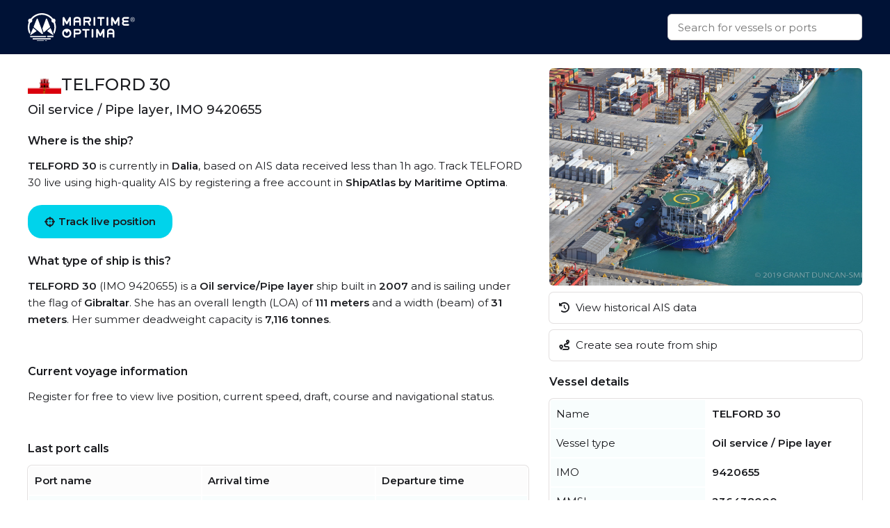

--- FILE ---
content_type: text/html
request_url: https://maritimeoptima.com/public/vessels/pages/imo:9420655/mmsi:236438000/TELFORD_30.html
body_size: 4996
content:
<!DOCTYPE html>
<html lang="en">
  <head>
    <meta charset="UTF-8" />
    <link
      rel="icon"
      type="image/png"
      href="/public/vessels/assets/favicon-96x96-DrjyaNsR.png"
      sizes="96x96"
    />
    <link rel="icon" type="image/svg+xml" href="/public/vessels/assets/favicon-BomKyMgb.svg" />
    <link rel="shortcut icon" href="/public/vessels/assets/favicon-S0PzRFkR.ico" />
    <link
      rel="apple-touch-icon"
      sizes="180x180"
      href="/public/vessels/assets/apple-touch-icon-6soC5f2y.png"
    />
    <link rel="manifest" href="/public/vessels/assets/site-BcHh0ptY.webmanifest" />
    <meta name="viewport" content="width=device-width, initial-scale=1.0" />
    <meta http-equiv="X-UA-Compatible" content="IE=Edge,chrome=1" />
    <title>TELFORD 30 - Oil service / Pipe layer</title>

    <meta
      name="description"
      content="TELFORD 30  built in 2007 is a Oil service / Pipe layer vessel. IMO: 9420655, MMSI: 236438000, Callsign: ZDHS6, Category: Oil service / 7116, and is sailing under the flag of Gibraltar."
    />
    <meta
      property="og:description"
      content="TELFORD 30  built in 2007 is a Oil service / Pipe layer vessel. IMO: 9420655, MMSI: 236438000, Callsign: ZDHS6, Category: Oil service / 7116, and is sailing under the flag of Gibraltar."
    />

    <meta property="og:locale" content="en_US" />
    <meta
      property="og:site_name"
      content="TELFORD 30 - Oil service / Pipe layer - IMO 9420655"
    />
    <meta
      property="og:title"
      content="TELFORD 30 - Oil service / Pipe layer - IMO 9420655"
    />
    <meta property="og:type" content="website" />
    <meta name="twitter:card" content="summary_large_image" />
    <link rel="canonical" href="https://maritimeoptima.com/public/vessels/pages/imo:9420655/mmsi:236438000/TELFORD_30.html" />
    <meta property="og:image" content="https://api.maritimeoptima.com/vesselpictures/9420655" />
    <meta property="shipintel:search" content="https://maritimeoptima.com/public" />

    <!-- Preconnect for performance -->
    <link rel="preconnect" href="https://fonts.googleapis.com" />
    <link rel="preconnect" href="https://fonts.gstatic.com" crossorigin />
    <link rel="preconnect" href="https://cdnjs.cloudflare.com" crossorigin />

    <!-- Preload + async apply Montserrat font -->
    <link
      rel="preload"
      as="style"
      href="https://fonts.googleapis.com/css2?family=Montserrat:wght@400;500;600&display=swap"
      onload="this.onload=null;this.rel='stylesheet'"
    />
    <noscript>
      <link
        rel="stylesheet"
        href="https://fonts.googleapis.com/css2?family=Montserrat:wght@400;500;600&display=swap"
      />
    </noscript>

    <!-- Preload + async apply Font Awesome -->
    <link
      rel="preload"
      as="style"
      href="https://cdnjs.cloudflare.com/ajax/libs/font-awesome/6.1.1/css/all.min.css"
      onload="this.onload=null;this.rel='stylesheet'"
    />
    <noscript>
      <link
        rel="stylesheet"
        href="https://cdnjs.cloudflare.com/ajax/libs/font-awesome/6.1.1/css/all.min.css"
      />
    </noscript>

    <!-- Your own styles -->
    <noscript>
    </noscript>
    <script type="module" crossorigin src="/public/vessels/assets/index-Bpmx3soc.js"></script>
    <link rel="stylesheet" crossorigin href="/public/vessels/assets/index-DSkO-Jes.css">
  </head>
  <body>
    <nav>
      <div class="container flex-between h100">
        <a class="logo" href="https://maritimeoptima.com/products">
          <img
            src="https://cdn.prod.website-files.com/5e8de3e5c2e6e35dcbb511c2/61e1fe8be8f474fe7a3ea4a7_High%20Quality%20White%20Logo.svg"
            loading="lazy"
            alt="logo"
          />
        </a>
        <div class="search-bar">
          <div class="search-results hidden"></div>
          <input
            class="search with-results"
            id="search_input"
            type="text"
            placeholder="Search for vessels or ports"
          />
        </div>
      </div>
    </nav>
    <div class="main container">
      <div class="left">
        <!-- main: vessel text -->
        <section class="section-a mb-40">
          <header class="flex-inline">
            <img
              src="https://flagcdn.com/w40/gi.png"
              srcset="https://flagcdn.com/w80/gi.png 2x"
              alt="Gibraltar"
              class="flag"
            />
            <h1>TELFORD 30</h1>
          </header>
          <h2>Oil service / Pipe layer, IMO 9420655</h2>
          <h3>Where is the ship?</h3>
          <p>
            <b>TELFORD 30</b> is currently in <b>Dalia</b>, based on AIS
            data received less than 1h ago. Track TELFORD 30 live using high-quality
            AIS by registering a free account in
            <b>ShipAtlas by Maritime Optima</b>.
          </p>
          <a
            href="https://shipatlas-app.maritimeoptima.com/?utm_source=maritimeoptima&utm_medium=/vessel-page"
            class="cta-button vessel-page-trigger"
            ><i class="fas fa-crosshairs"></i>
            Track live position
          </a>
          <h3>What type of ship is this?</h3>
          <p>
            <b>TELFORD 30</b> (IMO 9420655) is a
            <b>Oil service/Pipe layer</b> ship built in
            <b>2007</b> and is sailing under the flag of
            <b>Gibraltar</b>. She has an overall length (LOA) of
            <b>111 meters</b> and a width (beam) of <b>31 meters</b>.
            Her summer deadweight capacity is
            <b>7,116 tonnes</b
            >.
          </p>
        </section>

        <!-- main: current voyage information -->
        <section class="section-b mb-40">
          <h3>Current voyage information</h3>
          <p>
            Register for free to view live position, current speed, draft,
            course and navigational status.
          </p>
        </section>

        <!-- main: port calls -->
        <section class="section-c mb-40">
          <h3>Last port calls</h3>
          <div class="port-calls">
            <table>
              <thead>
                <tr>
                  <th>Port name</th>
                  <th>Arrival time</th>
                  <th>Departure time</th>
                </tr>
              </thead>
              <tbody class="zebra">
                <tr>
                  <td class="flex-inline">
                    <img
                      src="https://flagcdn.com/w40/ao.png"
                      srcset="https://flagcdn.com/w80/ao.png 2x"
                      alt=""
                      class="flag-width"
                    />
                    <a href="https://maritimeoptima.com/public/ports/pages/AODAL">Dalia (ao)</a>
                  </td>
                  <td>Sunday 15th June</td>
                  <td></td>
                </tr>
                <tr>
                  <td class="flex-inline">
                    <img
                      src="https://flagcdn.com/w40/ao.png"
                      srcset="https://flagcdn.com/w80/ao.png 2x"
                      alt=""
                      class="flag-width"
                    />
                    <a href="https://maritimeoptima.com/public/ports/pages/AOGIR">Girassol Terminal (ao)</a>
                  </td>
                  <td class="blurred">Wednesday 16th October</td>
                  <td class="blurred">Sunday 15th June</td>
                </tr>
                <tr>
                  <td class="flex-inline">
                    <img
                      src="https://flagcdn.com/w40/ao.png"
                      srcset="https://flagcdn.com/w80/ao.png 2x"
                      alt=""
                      class="flag-width"
                    />
                    <a href="https://maritimeoptima.com/public/ports/pages/AOLAD">Luanda (ao)</a>
                  </td>
                  <td class="blurred">Wednesday 2nd October</td>
                  <td class="blurred">Tuesday 15th October</td>
                </tr>
              </tbody>
            </table>
            <a
              href="https://shipatlas-app.maritimeoptima.com/?utm_source=maritimeoptima&utm_medium=/vessel-page"
              target="_blank"
              class="port-calls-cta vessel-page-trigger"
            >
              Register to see more
            </a>
          </div>
        </section>

        <!-- main: faq -->
        <section class="section-d">
          <h3>Frequently asked questions</h3>
          <h4>Where is TELFORD 30 right now?</h4>
          <p>
            The current position of TELFORD 30 in the Dalia, last seen
            less than 1h ago.
          </p>

          <h4>What type of ship is TELFORD 30?</h4>
          <p>TELFORD 30 is a Oil service classified as a Pipe layer.</p>

          <h4>How big is TELFORD 30?</h4>
          <p>
            TELFORD 30 is 111 meters long (LOA) and 31 meters wide
            (beam).
          </p>
        </section>
      </div>
      <div class="right">
        <!-- main: image section -->
        <section class="section-e small">
          <div class="main-image">
            <img
              src="https://api.maritimeoptima.com/vesselpictures/9420655"
              alt="TELFORD 30"
              width="100%"
              height="313"
            />
          </div>
          <!-- image-section: action buttons -->
          <div class="hide-mobile">
            <ul>
              <li>
                <a
                  href="https://shipatlas-app.maritimeoptima.com/?utm_source=maritimeoptima&utm_medium=/vessel-page"
                  class="action-button vessel-page-trigger"
                >
                  <i class="fas fa-history"></i>
                  View historical AIS data
                </a>
              </li>
              <li>
                <a
                  href="https://shipatlas-app.maritimeoptima.com/?utm_source=maritimeoptima&utm_medium=/vessel-page"
                  class="action-button vessel-page-trigger"
                >
                  <i class="fas fa-route"></i>
                  Create sea route from ship
                </a>
              </li>
            </ul>
          </div>
        </section>

        <!-- main: vessel details table -->
        <section class="section-f">
          <h3>Vessel details</h3>
          <table>
            <tbody class="first_column even">
              <tr>
                <td>Name</td>
                <td>TELFORD 30</td>
              </tr>
              <tr>
                <td>Vessel type</td>
                <td>Oil service / Pipe layer</td>
              </tr>
              <tr>
                <td>IMO</td>
                <td>9420655</td>
              </tr>
              <tr>
                <td>MMSI</td>
                <td>236438000</td>
              </tr>
              <tr>
                <td>Callsign</td>
                <td>ZDHS6</td>
              </tr>
              <tr>
                <td>Flag</td>
                <td>Gibraltar</td>
              </tr>
              <tr>
                <td>Year built</td>
                <td>2007</td>
              </tr>
              <tr>
                <td>Deadweight (DWT)</td>
                <td>7,116 tonnes</td>
              </tr>
              <tr>
                <td>Length overall (LOA)</td>
                <td>111 meters</td>
              </tr>
              <tr>
                <td>Width (beam)</td>
                <td>31 meters</td>
              </tr>

            </tbody>
          </table>
        </section>
      </div>
    </div>

    <!-- news section -->
    <div class="container news-container">
      <!-- blog section -->
      <section class="mt-40 mb-40">
        <h1>Read from our blog</h1>
        <div class="news">
          <a
            target="_blank"
            href="https://maritimeoptima.com/insights/vessel-destination-forecasting-based-on-historical-ais-data"
            class="news-card"
          >
            <div class="news-img">
              <img
                src="https://cdn.prod.website-files.com/5e8de3e5c2e6e35dcbb511c2/66bdc366a69a240f26e63bfd_destination-forecasting-insight.jpeg"
                alt="Vessel destination prediction"
                loading="lazy"
              />
              <div class="news-badge">Data & Tech</div>
            </div>
            <div class="news-body">
              <div class="news-title">
                Vessel destination prediction based on historical AIS data
              </div>
              <div class="news-description">
                Exploring the topic of vessel destination predictions based on
                historical AIS data.
              </div>
            </div>
          </a>
          <a
            target="_blank"
            href="https://maritimeoptima.com/insights/ais-and-the-main-categories-of-ais-challenges"
            class="news-card"
          >
            <div class="news-img">
              <img
                src="https://cdn.prod.website-files.com/5e8de3e5c2e6e35dcbb511c2/66bdc44e65d8b29490739d6d_AIS-insight.jpeg"
                alt="ais and the main categories"
                loading="lazy"
              />
              <div class="news-badge">Data & Tech</div>
            </div>
            <div class="news-body">
              <div class="news-title">
                AIS and the main categories of AIS challenges
              </div>
              <div class="news-description">
                Discover the significance of AIS technology in the maritime
                industry and the challenges it faces.
              </div>
            </div>
          </a>
          <a
            target="_blank"
            href="https://maritimeoptima.com/insights/how-are-sea-routes-affected-by-events-and-anti-shipping-activities"
            class="news-card"
          >
            <div class="news-img">
              <img
                src="https://cdn.prod.website-files.com/5e8de3e58f3812569585bff9/65dcb7cd2ea9924ed6dcc96c_Rectangle%205.png"
                alt="piracy and anti shipping activity"
                loading="lazy"
              />
              <div class="news-badge">Maritime Insight</div>
            </div>
            <div class="news-body">
              <div class="news-title">
                How are sea routes and global trade affected by natural events
                and anti-shipping activities?
              </div>
              <div class="news-description">
                Global maritime traffic and the numerous sea routes around the
                world does not only affect companies engaged in maritime
                activities, they have an impact on all industries and consumers.
              </div>
            </div>
          </a>
        </div>
      </section>
    </div>

    <!-- footer: start -->
    <footer>
      <div class="container">
        <div class="footer-grid">
          <div class="footer-node">
            <img
              src="https://cdn.prod.website-files.com/5e8de3e5c2e6e35dcbb511c2/60547df93b2887da2e5fd38f_Trademarked%20for%20Website.png"
              alt="footer_logo"
              width="150"
              height="40"
            />
            <a
              href="https://www.google.com/maps/place/Maritime+Optima+AS/@59.9107322,10.7237031,17z/data=!3m1!4b1!4m5!3m4!1s0x46416ff230a78b67:0xf2484bac13db1b1!8m2!3d59.9107295!4d10.7258971?shorturl=1"
              target="_blank"
              class="footer-link white-text-link"
              >Maritime Optima AS</a
            >
            <a
              href="https://www.google.com/maps/place/Maritime+Optima+AS/@59.9107322,10.7237031,17z/data=!3m1!4b1!4m5!3m4!1s0x46416ff230a78b67:0xf2484bac13db1b1!8m2!3d59.9107295!4d10.7258971?shorturl=1"
              target="_blank"
              class="footer-link"
              >Munkedamsveien 45, 0250 OSLO</a
            >
            <a href="tel:+4722129800" class="footer-link">+47 22 12 98 00</a>
            <a
              href="mailto:post@maritimeoptima.com?subject=Hey!"
              class="footer-link"
              >post@maritimeoptima.com</a
            >

            <a
              href="https://www.google.com/maps/place/Maritime+Optima+AS/@59.9107322,10.7237031,17z/data=!3m1!4b1!4m5!3m4!1s0x46416ff230a78b67:0xf2484bac13db1b1!8m2!3d59.9107295!4d10.7258971?shorturl=1"
              target="_blank"
              class="footer-link white-text-link"
              >Kristiansand (Frontier House) office:</a
            >
            <a
              href="https://www.google.com/maps/place/%C3%98stre+Strandgate+56B,+4608+Kristiansand/@58.1454891,8.0019231,19.77z/data=!4m15!1m8!3m7!1s0x4638025d113f5f57:0x1b98453860339040!2s%C3%98stre+Strandgate+56B,+4608+Kristiansand!3b1!8m2!3d58.1456149!4d8.0024514!16s%2Fg%2F11cnd7l6nx!3m5!1s0x4638025d113f5f57:0x1b98453860339040!8m2!3d58.1456149!4d8.0024514!16s%2Fg%2F11cnd7l6nx?entry=ttu"
              target="_blank"
              class="footer-link"
              >Østre Strandgate 56B, 4608 Kristiansand</a
            >
            <a href="tel:+4748406020" class="footer-link">+47 48 40 60 20</a>
          </div>

          <div class="footer-node">
            <p class="footer-node-header">Products</p>
            <a
              href="https://maritimeoptima.com/shipintel"
              target="_blank"
              class="footer-link"
              >ShipIntel</a
            >
            <a
              href="https://maritimeoptima.com/shipatlas"
              target="_blank"
              class="footer-link"
              >ShipAtlas</a
            >
            <p class="footer-node-header">Information</p>
            <a
              href="https://maritimeoptima.com/insights"
              class="footer-link"
              target="_blank"
              >Insights</a
            >
            <a
              href="https://maritimeoptima.com/maritime-news"
              target="_blank"
              class="footer-link"
              >Maritime News</a
            >
          </div>

          <div class="footer-node">
            <p class="footer-node-header">Helpful links</p>
            <a
              href="https://maritimeoptima.com/shipintel/subscription-agreement"
              class="footer-link"
              target="_blank"
              >ShipIntel Subscription Agreement</a
            >
            <a
              href="https://maritimeoptima.com/end-user-agreement"
              class="footer-link"
              target="_blank"
              >ShipIntel End-user Agreement</a
            >
            <a
              href="https://maritimeoptima.com/privacy-policy"
              target="_blank"
              class="footer-link"
              >ShipIntel Privacy Policy</a
            >
            <a
              href="https://maritimeoptima.com/cookies"
              class="footer-link"
              target="_blank"
              >Cookie Policy</a
            >
          </div>

          <div class="footer-node">
            <p class="footer-node-header">Company</p>
            <a
              href="https://maritimeoptima.com/team"
              class="footer-link"
              target="_blank"
              >Team</a
            >
            <a
              href="https://maritimeoptima.com/about-us"
              class="footer-link"
              target="_blank"
              >About Us</a
            >
            <a
              href="https://maritimeoptima.com/insights?tab=news"
              tab="News"
              class="footer-link"
              target="_blank"
              >News</a
            >
            <a
              href="https://maritimeoptima.com/job-openings"
              class="footer-link"
              target="_blank"
              >Job Openings</a
            >
            <a
              href="https://maritimeoptima.com/students-internships-master-thesis-scholarships"
              class="footer-link"
              target="_blank"
              >Students</a
            >
          </div>
        </div>

        <div class="divider"></div>
        <div class="flex-between copyright">
          <span>© 2025 Maritime Optima</span>
          <div class="flex-inline flex-wrap">
            <a
              rel="noreferrer"
              href="https://www.linkedin.com/company/12607967/admin/"
              target="_blank"
              class="icon-link"
              aria-label="linkedin"
            >
              <i class="fab fa-linkedin"></i>
            </a>
            <a
              rel="noreferrer"
              href="https://www.facebook.com/maritimeoptima/"
              target="_blank"
              class="icon-link"
              aria-label="facebook"
            >
              <i class="fab fa-facebook"></i>
            </a>
            <a
              rel="noreferrer"
              href="https://twitter.com/maritimeoptima?lang=en"
              target="_blank"
              class="icon-link"
              aria-label="twitter"
            >
              <i class="fab fa-twitter"></i>
            </a>
            <a
              rel="noreferrer"
              href="https://www.instagram.com/maritimeoptima/"
              target="_blank"
              class="icon-link"
              aria-label="instagram"
            >
              <i class="fab fa-instagram"></i>
            </a>
            <a
              rel="noreferrer"
              href="https://www.youtube.com/channel/UCwvc8aX6xlaT-VJVGu7OfHw"
              target="_blank"
              class="icon-link"
              aria-label="youtube"
            >
              <i class="fab fa-youtube"></i>
            </a>
          </div>
        </div>
      </div>
    </footer>
    <!-- footer: end -->

    <script>
      (function (w, d, s, l, i) {
        w[l] = w[l] || [];
        w[l].push({
          "gtm.start": new Date().getTime(),
          event: "gtm.js",
        });
        var f = d.getElementsByTagName(s)[0],
          j = d.createElement(s),
          dl = l != "dataLayer" ? "&l=" + l : "";
        j.async = true;
        j.src = "https://www.googletagmanager.com/gtm.js?id=" + i + dl;
        f.parentNode.insertBefore(j, f);
      })(window, document, "script", "dataLayer", "GTM-M4SMRCD");
    </script>
    <!-- End Google Tag Manager -->
    <!-- Google Tag Manager (noscript) -->
    <noscript
      ><iframe
        src="https://www.googletagmanager.com/ns.html?id=GTM-M4SMRCD"
        height="0"
        width="0"
        style="display: none; visibility: hidden"
      ></iframe
    ></noscript>
    <!-- End Google Tag Manager (noscript) -->
  </body>
</html>
